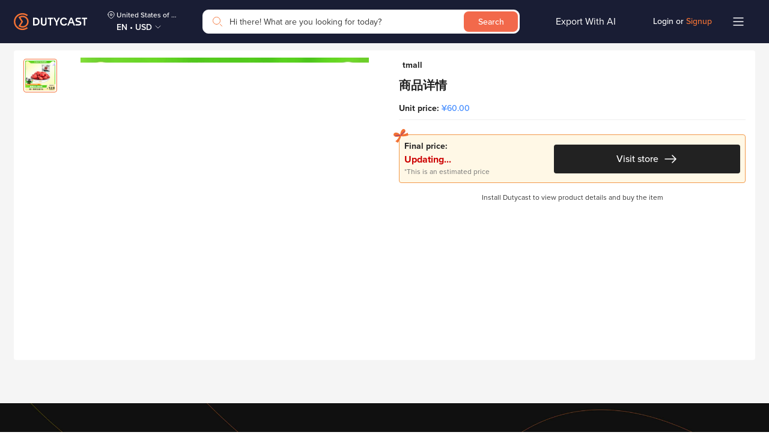

--- FILE ---
content_type: image/svg+xml
request_url: https://dutycast.com/static/media/menuCollapseWhite.75973a80.svg
body_size: -119
content:
<svg width="40" height="40" viewBox="0 0 40 40" fill="none" xmlns="http://www.w3.org/2000/svg">
<path fill-rule="evenodd" clip-rule="evenodd" d="M12 13.25C11.5858 13.25 11.25 13.5858 11.25 14C11.25 14.4142 11.5858 14.75 12 14.75H28C28.4142 14.75 28.75 14.4142 28.75 14C28.75 13.5858 28.4142 13.25 28 13.25H12ZM11.25 20C11.25 19.5858 11.5858 19.25 12 19.25H28C28.4142 19.25 28.75 19.5858 28.75 20C28.75 20.4142 28.4142 20.75 28 20.75H12C11.5858 20.75 11.25 20.4142 11.25 20ZM11.25 26C11.25 25.5858 11.5858 25.25 12 25.25H28C28.4142 25.25 28.75 25.5858 28.75 26C28.75 26.4142 28.4142 26.75 28 26.75H12C11.5858 26.75 11.25 26.4142 11.25 26Z" fill="#FFFFFF"/>
</svg>
